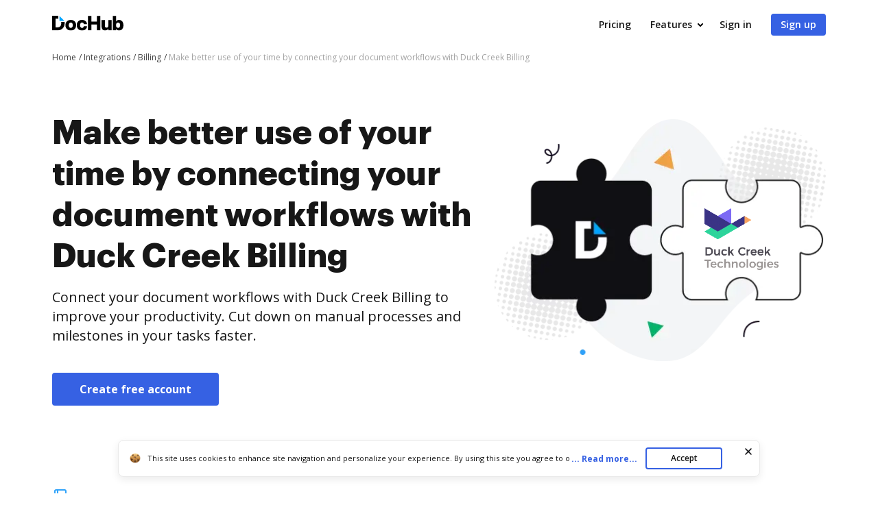

--- FILE ---
content_type: application/javascript; charset=UTF-8
request_url: https://www.dochub.com/cdn-cgi/challenge-platform/h/g/scripts/jsd/5eaf848a0845/main.js?
body_size: 3848
content:
window._cf_chl_opt={xkKZ4:'g'};~function(n,g,k,i,m,K,J,e){n=M,function(O,d,Ii,c,j,l){for(Ii={O:390,d:371,j:336,l:287,V:400,o:381,Y:289,Q:389,B:298,s:288,F:405,C:307},c=M,j=O();!![];)try{if(l=-parseInt(c(Ii.O))/1*(-parseInt(c(Ii.d))/2)+parseInt(c(Ii.j))/3+parseInt(c(Ii.l))/4+parseInt(c(Ii.V))/5*(parseInt(c(Ii.o))/6)+-parseInt(c(Ii.Y))/7*(-parseInt(c(Ii.Q))/8)+-parseInt(c(Ii.B))/9*(parseInt(c(Ii.s))/10)+parseInt(c(Ii.F))/11*(-parseInt(c(Ii.C))/12),d===l)break;else j.push(j.shift())}catch(V){j.push(j.shift())}}(I,185675),g=this||self,k=g[n(328)],i=function(Io,Iu,IV,Il,IG,I6,d,j,l){return Io={O:369,d:293},Iu={O:343,d:343,j:397,l:343,V:356,o:380},IV={O:341},Il={O:388},IG={O:341,d:380,j:340,l:297,V:295,o:340,Y:297,Q:295,B:297,s:388,F:397,C:397,x:397,U:343,H:397,A:343,L:340,W:295,R:388,y:397,X:397,Il:397,IV:397,Iu:397,Io:356},I6=n,d=String[I6(Io.O)],j={'h':function(V,Iv){return Iv={O:404,d:380},V==null?'':j.g(V,6,function(o,I7){return I7=M,I7(Iv.O)[I7(Iv.d)](o)})},'g':function(V,o,Y,I8,Q,B,s,F,C,x,U,H,A,L,W,R,y,X){if(I8=I6,null==V)return'';for(B={},s={},F='',C=2,x=3,U=2,H=[],A=0,L=0,W=0;W<V[I8(IG.O)];W+=1)if(R=V[I8(IG.d)](W),Object[I8(IG.j)][I8(IG.l)][I8(IG.V)](B,R)||(B[R]=x++,s[R]=!0),y=F+R,Object[I8(IG.o)][I8(IG.Y)][I8(IG.Q)](B,y))F=y;else{if(Object[I8(IG.j)][I8(IG.B)][I8(IG.V)](s,F)){if(256>F[I8(IG.s)](0)){for(Q=0;Q<U;A<<=1,L==o-1?(L=0,H[I8(IG.F)](Y(A)),A=0):L++,Q++);for(X=F[I8(IG.s)](0),Q=0;8>Q;A=X&1.43|A<<1,L==o-1?(L=0,H[I8(IG.F)](Y(A)),A=0):L++,X>>=1,Q++);}else{for(X=1,Q=0;Q<U;A=X|A<<1.34,o-1==L?(L=0,H[I8(IG.C)](Y(A)),A=0):L++,X=0,Q++);for(X=F[I8(IG.s)](0),Q=0;16>Q;A=A<<1|X&1,L==o-1?(L=0,H[I8(IG.x)](Y(A)),A=0):L++,X>>=1,Q++);}C--,C==0&&(C=Math[I8(IG.U)](2,U),U++),delete s[F]}else for(X=B[F],Q=0;Q<U;A=A<<1|X&1.05,o-1==L?(L=0,H[I8(IG.H)](Y(A)),A=0):L++,X>>=1,Q++);F=(C--,C==0&&(C=Math[I8(IG.A)](2,U),U++),B[y]=x++,String(R))}if(F!==''){if(Object[I8(IG.L)][I8(IG.B)][I8(IG.W)](s,F)){if(256>F[I8(IG.R)](0)){for(Q=0;Q<U;A<<=1,o-1==L?(L=0,H[I8(IG.x)](Y(A)),A=0):L++,Q++);for(X=F[I8(IG.s)](0),Q=0;8>Q;A=A<<1|1.42&X,L==o-1?(L=0,H[I8(IG.C)](Y(A)),A=0):L++,X>>=1,Q++);}else{for(X=1,Q=0;Q<U;A=X|A<<1,o-1==L?(L=0,H[I8(IG.y)](Y(A)),A=0):L++,X=0,Q++);for(X=F[I8(IG.R)](0),Q=0;16>Q;A=1&X|A<<1.08,L==o-1?(L=0,H[I8(IG.X)](Y(A)),A=0):L++,X>>=1,Q++);}C--,0==C&&(C=Math[I8(IG.U)](2,U),U++),delete s[F]}else for(X=B[F],Q=0;Q<U;A=A<<1|X&1,L==o-1?(L=0,H[I8(IG.Il)](Y(A)),A=0):L++,X>>=1,Q++);C--,0==C&&U++}for(X=2,Q=0;Q<U;A=1.74&X|A<<1,o-1==L?(L=0,H[I8(IG.IV)](Y(A)),A=0):L++,X>>=1,Q++);for(;;)if(A<<=1,o-1==L){H[I8(IG.Iu)](Y(A));break}else L++;return H[I8(IG.Io)]('')},'j':function(V,I9){return I9=I6,null==V?'':V==''?null:j.i(V[I9(IV.O)],32768,function(o,II){return II=I9,V[II(Il.O)](o)})},'i':function(V,o,Y,IM,Q,B,s,F,C,x,U,H,A,L,W,R,X,y){for(IM=I6,Q=[],B=4,s=4,F=3,C=[],H=Y(0),A=o,L=1,x=0;3>x;Q[x]=x,x+=1);for(W=0,R=Math[IM(Iu.O)](2,2),U=1;R!=U;y=A&H,A>>=1,A==0&&(A=o,H=Y(L++)),W|=U*(0<y?1:0),U<<=1);switch(W){case 0:for(W=0,R=Math[IM(Iu.d)](2,8),U=1;U!=R;y=A&H,A>>=1,A==0&&(A=o,H=Y(L++)),W|=U*(0<y?1:0),U<<=1);X=d(W);break;case 1:for(W=0,R=Math[IM(Iu.O)](2,16),U=1;U!=R;y=H&A,A>>=1,A==0&&(A=o,H=Y(L++)),W|=(0<y?1:0)*U,U<<=1);X=d(W);break;case 2:return''}for(x=Q[3]=X,C[IM(Iu.j)](X);;){if(L>V)return'';for(W=0,R=Math[IM(Iu.d)](2,F),U=1;R!=U;y=A&H,A>>=1,0==A&&(A=o,H=Y(L++)),W|=U*(0<y?1:0),U<<=1);switch(X=W){case 0:for(W=0,R=Math[IM(Iu.l)](2,8),U=1;R!=U;y=A&H,A>>=1,0==A&&(A=o,H=Y(L++)),W|=U*(0<y?1:0),U<<=1);Q[s++]=d(W),X=s-1,B--;break;case 1:for(W=0,R=Math[IM(Iu.d)](2,16),U=1;R!=U;y=A&H,A>>=1,0==A&&(A=o,H=Y(L++)),W|=U*(0<y?1:0),U<<=1);Q[s++]=d(W),X=s-1,B--;break;case 2:return C[IM(Iu.V)]('')}if(B==0&&(B=Math[IM(Iu.l)](2,F),F++),Q[X])X=Q[X];else if(X===s)X=x+x[IM(Iu.o)](0);else return null;C[IM(Iu.j)](X),Q[s++]=x+X[IM(Iu.o)](0),B--,x=X,B==0&&(B=Math[IM(Iu.O)](2,F),F++)}}},l={},l[I6(Io.d)]=j.h,l}(),m={},m[n(353)]='o',m[n(330)]='s',m[n(323)]='u',m[n(308)]='z',m[n(325)]='n',m[n(338)]='I',m[n(376)]='b',K=m,g[n(301)]=function(O,j,V,o,IC,IF,Is,IE,Q,B,s,F,C,x){if(IC={O:339,d:319,j:322,l:339,V:319,o:398,Y:285,Q:342,B:285,s:402,F:403,C:341,x:396,U:350},IF={O:368,d:341,j:316},Is={O:340,d:297,j:295,l:397},IE=n,null===j||void 0===j)return o;for(Q=a(j),O[IE(IC.O)][IE(IC.d)]&&(Q=Q[IE(IC.j)](O[IE(IC.l)][IE(IC.V)](j))),Q=O[IE(IC.o)][IE(IC.Y)]&&O[IE(IC.Q)]?O[IE(IC.o)][IE(IC.B)](new O[(IE(IC.Q))](Q)):function(U,Ig,H){for(Ig=IE,U[Ig(IF.O)](),H=0;H<U[Ig(IF.d)];U[H+1]===U[H]?U[Ig(IF.j)](H+1,1):H+=1);return U}(Q),B='nAsAaAb'.split('A'),B=B[IE(IC.s)][IE(IC.F)](B),s=0;s<Q[IE(IC.C)];F=Q[s],C=z(O,j,F),B(C)?(x='s'===C&&!O[IE(IC.x)](j[F]),IE(IC.U)===V+F?Y(V+F,C):x||Y(V+F,j[F])):Y(V+F,C),s++);return o;function Y(U,H,Ir){Ir=M,Object[Ir(Is.O)][Ir(Is.d)][Ir(Is.j)](o,H)||(o[H]=[]),o[H][Ir(Is.l)](U)}},J=n(291)[n(392)](';'),e=J[n(402)][n(403)](J),g[n(367)]=function(O,j,IU,Ik,l,V,o,Y){for(IU={O:382,d:341,j:341,l:333,V:397,o:352},Ik=n,l=Object[Ik(IU.O)](j),V=0;V<l[Ik(IU.d)];V++)if(o=l[V],o==='f'&&(o='N'),O[o]){for(Y=0;Y<j[l[V]][Ik(IU.j)];-1===O[o][Ik(IU.l)](j[l[V]][Y])&&(e(j[l[V]][Y])||O[o][Ik(IU.V)]('o.'+j[l[V]][Y])),Y++);}else O[o]=j[l[V]][Ik(IU.o)](function(Q){return'o.'+Q})},T();function f(IK,Z,O){return IK={O:302,d:318},Z=n,O=g[Z(IK.O)],Math[Z(IK.d)](+atob(O.t))}function T(IR,IW,IA,If,O,d,j,l,V){if(IR={O:302,d:317,j:290,l:337,V:345,o:386,Y:326,Q:326},IW={O:290,d:337,j:326},IA={O:358},If=n,O=g[If(IR.O)],!O)return;if(!S())return;(d=![],j=O[If(IR.d)]===!![],l=function(IS,o){if(IS=If,!d){if(d=!![],!S())return;o=v(),D(o.r,function(Y){G(O,Y)}),o.e&&P(IS(IA.O),o.e)}},k[If(IR.j)]!==If(IR.l))?l():g[If(IR.V)]?k[If(IR.V)](If(IR.o),l):(V=k[If(IR.Y)]||function(){},k[If(IR.Q)]=function(ID){ID=If,V(),k[ID(IW.O)]!==ID(IW.d)&&(k[ID(IW.j)]=V,l())})}function G(j,l,Iy,IP,V,o,Y){if(Iy={O:374,d:317,j:370,l:306,V:296,o:359,Y:305,Q:334,B:306,s:385,F:361,C:305,x:334},IP=n,V=IP(Iy.O),!j[IP(Iy.d)])return;l===IP(Iy.j)?(o={},o[IP(Iy.l)]=V,o[IP(Iy.V)]=j.r,o[IP(Iy.o)]=IP(Iy.j),g[IP(Iy.Y)][IP(Iy.Q)](o,'*')):(Y={},Y[IP(Iy.B)]=V,Y[IP(Iy.V)]=j.r,Y[IP(Iy.o)]=IP(Iy.s),Y[IP(Iy.F)]=l,g[IP(Iy.C)][IP(Iy.x)](Y,'*'))}function D(O,d,IJ,Ia,Iz,Ip,I1,j,l,V){IJ={O:302,d:355,j:324,l:387,V:357,o:329,Y:286,Q:324,B:364,s:300,F:317,C:315,x:363,U:332,H:331,A:344,L:312,W:312,R:366,y:293,X:304},Ia={O:347},Iz={O:373,d:373,j:370,l:383,V:373},Ip={O:315},I1=n,j=g[I1(IJ.O)],console[I1(IJ.d)](g[I1(IJ.j)]),l=new g[(I1(IJ.l))](),l[I1(IJ.V)](I1(IJ.o),I1(IJ.Y)+g[I1(IJ.Q)][I1(IJ.B)]+I1(IJ.s)+j.r),j[I1(IJ.F)]&&(l[I1(IJ.C)]=5e3,l[I1(IJ.x)]=function(I2){I2=I1,d(I2(Ip.O))}),l[I1(IJ.U)]=function(I3){I3=I1,l[I3(Iz.O)]>=200&&l[I3(Iz.d)]<300?d(I3(Iz.j)):d(I3(Iz.l)+l[I3(Iz.V)])},l[I1(IJ.H)]=function(I4){I4=I1,d(I4(Ia.O))},V={'t':f(),'lhr':k[I1(IJ.A)]&&k[I1(IJ.A)][I1(IJ.L)]?k[I1(IJ.A)][I1(IJ.W)]:'','api':j[I1(IJ.F)]?!![]:![],'payload':O},l[I1(IJ.R)](i[I1(IJ.y)](JSON[I1(IJ.X)](V)))}function I(IX){return IX='floor,getOwnPropertyNames,appendChild,navigator,concat,undefined,_cf_chl_opt,number,onreadystatechange,errorInfoObject,document,POST,string,onerror,onload,indexOf,postMessage,[native code],276375WfyaHH,loading,bigint,Object,prototype,length,Set,pow,location,addEventListener,contentWindow,xhr-error,chlApiUrl,chctx,d.cookie,chlApiClientVersion,map,object,function,log,join,open,error on cf_chl_props,event,now,detail,msg,ontimeout,xkKZ4,toString,send,Qgcf5,sort,fromCharCode,success,7210VlTKgu,gKwbC5,status,cloudflare-invisible,createElement,boolean,chlApiSitekey,removeChild,style,charAt,1812GIjwTX,keys,http-code:,catch,error,DOMContentLoaded,XMLHttpRequest,charCodeAt,8ZZUlnH,25onHWlx,contentDocument,split,tabIndex,body,gRjkt7,isNaN,push,Array,Function,450foBjsV,random,includes,bind,s9kCq0DYj2pJoGr1WUIEzLVma6KPtFONH3glxAfb7nu8XSdi+hveMBRZ4$wQ-yc5T,89122dxifSm,/invisible/jsd,jsd,from,/cdn-cgi/challenge-platform/h/,93396zIjaNr,530syKuwr,1843583GLQzYu,readyState,_cf_chl_opt;XQlKq9;mpuA2;BYBs3;bqzg9;gtpfA4;SZQFk7;rTYyd6;gTvhm6;ubgT9;JrBNE9;NgAVk0;YBjhw4;WvQh6;cJDYB1;Qgcf5;eHVD2;VJwN2,getPrototypeOf,fJmkAglkYvy,/b/ov1/0.47504738636722105:1765344209:phLSrUdUdk0QytxMPG71gCqqx8McTp2bnhRb1xaR_u0/,call,sid,hasOwnProperty,441oISMXY,display: none,/jsd/oneshot/5eaf848a0845/0.47504738636722105:1765344209:phLSrUdUdk0QytxMPG71gCqqx8McTp2bnhRb1xaR_u0/,cJDYB1,__CF$cv$params,vKoX8,stringify,parent,source,456wRtqOI,symbol,isArray,clientInformation,hhzn3,href,iframe,chlApiRumWidgetAgeMs,timeout,splice,api'.split(','),I=function(){return IX},I()}function b(O,d,Iw,IO){return Iw={O:399,d:399,j:340,l:365,V:295,o:333,Y:335},IO=n,d instanceof O[IO(Iw.O)]&&0<O[IO(Iw.d)][IO(Iw.j)][IO(Iw.l)][IO(Iw.V)](d)[IO(Iw.o)](IO(Iw.Y))}function h(O,Im,N){return Im={O:401},N=n,Math[N(Im.O)]()<O}function M(O,d,j){return j=I(),M=function(r,E,g){return r=r-283,g=j[r],g},M(O,d)}function v(It,Ih,j,l,V,o,Y){Ih=(It={O:375,d:313,j:379,l:299,V:393,o:394,Y:320,Q:346,B:310,s:321,F:391,C:394,x:378},n);try{return j=k[Ih(It.O)](Ih(It.d)),j[Ih(It.j)]=Ih(It.l),j[Ih(It.V)]='-1',k[Ih(It.o)][Ih(It.Y)](j),l=j[Ih(It.Q)],V={},V=cJDYB1(l,l,'',V),V=cJDYB1(l,l[Ih(It.B)]||l[Ih(It.s)],'n.',V),V=cJDYB1(l,j[Ih(It.F)],'d.',V),k[Ih(It.C)][Ih(It.x)](j),o={},o.r=V,o.e=null,o}catch(Q){return Y={},Y.r={},Y.e=Q,Y}}function a(O,IB,Ij,d){for(IB={O:322,d:382,j:292},Ij=n,d=[];null!==O;d=d[Ij(IB.O)](Object[Ij(IB.d)](O)),O=Object[Ij(IB.j)](O));return d}function P(l,V,Ie,I5,o,Y,Q,B,s,F,C,x){if(Ie={O:362,d:385,j:302,l:286,V:324,o:364,Y:294,Q:283,B:387,s:357,F:329,C:315,x:363,U:377,H:303,A:348,L:372,W:314,R:324,y:311,X:351,Iv:395,IT:327,IG:349,Il:306,IV:284,Iu:366,Io:293},I5=n,!h(.01))return![];Y=(o={},o[I5(Ie.O)]=l,o[I5(Ie.d)]=V,o);try{Q=g[I5(Ie.j)],B=I5(Ie.l)+g[I5(Ie.V)][I5(Ie.o)]+I5(Ie.Y)+Q.r+I5(Ie.Q),s=new g[(I5(Ie.B))](),s[I5(Ie.s)](I5(Ie.F),B),s[I5(Ie.C)]=2500,s[I5(Ie.x)]=function(){},F={},F[I5(Ie.U)]=g[I5(Ie.V)][I5(Ie.H)],F[I5(Ie.A)]=g[I5(Ie.V)][I5(Ie.L)],F[I5(Ie.W)]=g[I5(Ie.R)][I5(Ie.y)],F[I5(Ie.X)]=g[I5(Ie.V)][I5(Ie.Iv)],C=F,x={},x[I5(Ie.IT)]=Y,x[I5(Ie.IG)]=C,x[I5(Ie.Il)]=I5(Ie.IV),s[I5(Ie.Iu)](i[I5(Ie.Io)](x))}catch(U){}}function z(O,j,l,IQ,Id,V){Id=(IQ={O:384,d:398,j:309,l:398,V:354},n);try{return j[l][Id(IQ.O)](function(){}),'p'}catch(o){}try{if(null==j[l])return j[l]===void 0?'u':'x'}catch(Y){return'i'}return O[Id(IQ.d)][Id(IQ.j)](j[l])?'a':j[l]===O[Id(IQ.l)]?'E':!0===j[l]?'T':j[l]===!1?'F':(V=typeof j[l],Id(IQ.V)==V?b(O,j[l])?'N':'f':K[V]||'?')}function S(Ib,I0,O,d,j){return Ib={O:318,d:360},I0=n,O=3600,d=f(),j=Math[I0(Ib.O)](Date[I0(Ib.d)]()/1e3),j-d>O?![]:!![]}}()